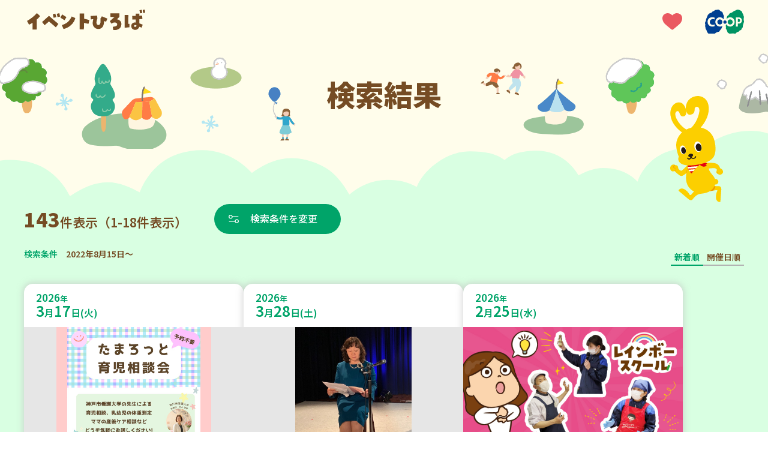

--- FILE ---
content_type: text/html; charset=UTF-8
request_url: https://event.kobe.coop/event.php?date=2022-08-15
body_size: 98575
content:
<!doctype html>
<html lang="ja">
<head prefix="og: http://ogp.me/ns#">
<!-- Google Tag Manager -->
<script>(function(w,d,s,l,i){w[l]=w[l]||[];w[l].push({'gtm.start':
new Date().getTime(),event:'gtm.js'});var f=d.getElementsByTagName(s)[0],
j=d.createElement(s),dl=l!='dataLayer'?'&l='+l:'';j.async=true;j.src=
'https://www.googletagmanager.com/gtm.js?id='+i+dl;f.parentNode.insertBefore(j,f);
})(window,document,'script','dataLayer','GTM-KPST4W5');</script>
<!-- End Google Tag Manager -->
<meta charset="UTF-8">
<title>「2022年8月15日～」の検索結果｜イベントひろば｜コープこうべ</title>
<meta name="viewport" content="width=device-width, initial-scale=1.0">
<meta name="description" content="「2022年8月15日～」の検索結果のイベント一覧です。組合員ならだれでも参加できるイベントやサークルのお知らせを紹介しています。">
<meta name="keywords" content="">


<meta property="og:title" content="「2022年8月15日～」の検索結果｜イベントひろば｜コープこうべ">
<meta property="og:description" content="「2022年8月15日～」の検索結果のイベント一覧です。組合員ならだれでも参加できるイベントやサークルのお知らせを紹介しています。">

<meta property="og:type" content="article">


<meta property="og:image" content="https://event.kobe.coop/share/img/ogp_image.png">

<meta property="og:site_name" content="イベントひろば">
<meta property="og:locale" content="ja_JP">

<link rel="shortcut icon" href="/favicon.ico">
<link rel="preconnect" href="https://fonts.googleapis.com">
<link rel="preconnect" href="https://fonts.gstatic.com" crossorigin>
<link href="https://fonts.googleapis.com/css2?family=Noto+Sans+JP:wght@100..900&family=Roboto:ital,wght@0,100..900;1,100..900&display=swap" rel="stylesheet">
<link rel="stylesheet" href="/share/css/style.css?v=20251001">

<link rel="stylesheet" href="https://cdn.jsdelivr.net/npm/flatpickr/dist/flatpickr.min.css">
<script src="https://cdn.jsdelivr.net/npm/flatpickr"></script>
<script src="https://cdn.jsdelivr.net/npm/flatpickr/dist/l10n/ja.js"></script>

<link rel="stylesheet" href="https://cdn.jsdelivr.net/npm/swiper@11/swiper-bundle.min.css" />
<script src="https://cdn.jsdelivr.net/npm/swiper@11/swiper-bundle.min.js"></script></head>
<body id="top">
<!-- Google Tag Manager (noscript) -->
<noscript><iframe src="https://www.googletagmanager.com/ns.html?id=GTM-KPST4W5"
height="0" width="0" style="display:none;visibility:hidden"></iframe></noscript>
<!-- End Google Tag Manager (noscript) -->
<div id="fb-root"></div>
<script>(function(d, s, id) {
  var js, fjs = d.getElementsByTagName(s)[0];
  if (d.getElementById(id)) return;
  js = d.createElement(s); js.id = id;
  js.src = "//connect.facebook.net/ja_JP/sdk.js#xfbml=1&version=v2.8";
  fjs.parentNode.insertBefore(js, fjs);
}(document, 'script', 'facebook-jssdk'));</script><header class="l-header" id="l-header">
	<div class="l-header-inner">
		<p class="l-header-title">
			<a href="/" class="l-header-titleLink">
				<img src="/share/img/logo_event_hiroba.svg" alt="イベントひろば" class="l-header-titleImage">
			</a>
		</p>
		<div class="l-header-icon">
			<div class="l-header-favorite">
				<a href="/favorite/index.php" class="l-header-favoriteLink">
					<img src="/share/img/pic_heart.svg" alt="お気に入り" class="l-header-favoriteImage">
				</a>
			</div>
			<div class="l-header-coopLogo">
				<a href="https://www.kobe.coop.or.jp/" target="_blank" class="l-header-coopLogoLink">
					<img src="/share/img/logo_ci.svg" alt="コープこうべ" class="l-header-coopLogoImage">
				</a>
			</div>
		</div>
	</div>
</header>
<main class="p-result">
	<div class="p-result-mv">
		<div class="p-result-mvInner --winter">
			<h1 class="p-result-mvTitle">検索結果</h1>
			<div class="p-result-mvCoopyWrap">
				<div class="p-result-mvCoopy">
					<img src="/img/pic_coopy.svg" alt="" class="p-result-mvCoopyImage">
				</div>
			</div>
		</div>
	</div>

	<!-- 検索結果一覧 -->
	<section class="l-section --result">
		<div class="l-section-inner">
			<div class="p-result-lead">
				<div class="p-result-countWrap">
					<p class="p-result-count"><span class="p-result-num">143</span>件表示（1-18件表示）</p>
											<a href="#" class="m-btn --searchRst --date" data-type="modal-searchBox">検索条件を変更</a>
										<div id="searchBoxModal" class="m-searchBox">
						<form action="/event.php" method="get" id="search-form" class="m-searchBox-inner">
    <div class="m-searchBox-tabWrapper">
        <div class="m-searchBox-tabArea" role="tablist">
            <a href="#" class="m-searchBox-tabLink --date" role="tab" aria-selected="false" aria-controls="tabPanel-date">日程<span class="u-sp-none">から探す</span></a>
            <a href="#" class="m-searchBox-tabLink --place" role="tab" aria-selected="false" aria-controls="tabPanel-place">場所<span class="u-sp-none">から探す</span></a>
            <a href="#" class="m-searchBox-tabLink --genre" role="tab" aria-selected="false" aria-controls="tabPanel-genre">ジャンル<span class="u-sp-none">で探す</span></a>
            <a href="javascript:void(0)" class="m-searchBox-termsLink --pc  js-formReset">条件をリセットする</a>
        </div>
        <div class="m-searchBox-content">
            <div class="m-searchBox-tabPanelArea">
                <div id="tabPanel-date" class="m-searchBox-tabPanel --date" role="tabpanel" tabindex="0" hidden>
                    <h2 class="m-searchBox-tabPanelTitle">日程</h2>
                    <div class="m-searchBox-tabCalendar">
                        <input type="text" id="date-range-picker" placeholder="日付を選択">
                        <input type="hidden" name="date" id="start-date" value="2022-08-15">
                        <input type="hidden" name="e_date" id="end-date" value="">
                    </div>
                                    </div>
                <div id="tabPanel-place" class="m-searchBox-tabPanel --place" role="tabpanel" tabindex="0" hidden>
                    <h2 class="m-searchBox-tabPanelTitle">場所</h2>
                                            <ul class="m-searchBox-checkList">
                            <li class="m-searchBox-checkItem m-searchBox-checkItem__areaName">
                                <label class="m-searchBox-checkItemLabel">
                                    <input class="m-searchBox-checkInput" type="checkbox" name="area" data-roll="toggleSearchArea" value="tajima_tanba">
                                    <span class="m-searchBox-checkTitle">但馬・丹波</span>
                                </label>
                            </li>
                                                            <li class="m-searchBox-checkItem" id="area_tajima_tanba">
                                    <label class="m-searchBox-checkItemLabel" for="city_tanba">
                                                                                <input class="m-searchBox-checkInput" type="checkbox" name="city[]" id="city_tanba" value="tanba" data-label="tajima_tanba" data-roll="cityItem" >
                                                                                <span class="m-searchBox-checkTitle">丹波市</span>
                                    </label>
                                </li>
                                                            <li class="m-searchBox-checkItem" id="area_tajima_tanba">
                                    <label class="m-searchBox-checkItemLabel" for="city_sasayama">
                                                                                <input class="m-searchBox-checkInput" type="checkbox" name="city[]" id="city_sasayama" value="sasayama" data-label="tajima_tanba" data-roll="cityItem" >
                                                                                <span class="m-searchBox-checkTitle">丹波篠山市</span>
                                    </label>
                                </li>
                                                            <li class="m-searchBox-checkItem" id="area_tajima_tanba">
                                    <label class="m-searchBox-checkItemLabel" for="city_toyooka">
                                                                                <input class="m-searchBox-checkInput" type="checkbox" name="city[]" id="city_toyooka" value="toyooka" data-label="tajima_tanba" data-roll="cityItem" >
                                                                                <span class="m-searchBox-checkTitle">豊岡市</span>
                                    </label>
                                </li>
                                                            <li class="m-searchBox-checkItem" id="area_tajima_tanba">
                                    <label class="m-searchBox-checkItemLabel" for="city_asago">
                                                                                <input class="m-searchBox-checkInput" type="checkbox" name="city[]" id="city_asago" value="asago" data-label="tajima_tanba" data-roll="cityItem" >
                                                                                <span class="m-searchBox-checkTitle">朝来市</span>
                                    </label>
                                </li>
                                                            <li class="m-searchBox-checkItem" id="area_tajima_tanba">
                                    <label class="m-searchBox-checkItemLabel" for="city_yabu">
                                                                                <input class="m-searchBox-checkInput" type="checkbox" name="city[]" id="city_yabu" value="yabu" data-label="tajima_tanba" data-roll="cityItem" >
                                                                                <span class="m-searchBox-checkTitle">養父市</span>
                                    </label>
                                </li>
                                                            <li class="m-searchBox-checkItem" id="area_tajima_tanba">
                                    <label class="m-searchBox-checkItemLabel" for="city_kami">
                                                                                <input class="m-searchBox-checkInput" type="checkbox" name="city[]" id="city_kami" value="kami" data-label="tajima_tanba" data-roll="cityItem" >
                                                                                <span class="m-searchBox-checkTitle">香美町</span>
                                    </label>
                                </li>
                                                            <li class="m-searchBox-checkItem" id="area_tajima_tanba">
                                    <label class="m-searchBox-checkItemLabel" for="city_shinonsen">
                                                                                <input class="m-searchBox-checkInput" type="checkbox" name="city[]" id="city_shinonsen" value="shinonsen" data-label="tajima_tanba" data-roll="cityItem" >
                                                                                <span class="m-searchBox-checkTitle">新温泉町</span>
                                    </label>
                                </li>
                                                            <li class="m-searchBox-checkItem" id="area_tajima_tanba">
                                    <label class="m-searchBox-checkItemLabel" for="city_kyotango">
                                                                                <input class="m-searchBox-checkInput" type="checkbox" name="city[]" id="city_kyotango" value="kyotango" data-label="tajima_tanba" data-roll="cityItem" >
                                                                                <span class="m-searchBox-checkTitle">京丹後市</span>
                                    </label>
                                </li>
                                                    </ul>
                                            <ul class="m-searchBox-checkList">
                            <li class="m-searchBox-checkItem m-searchBox-checkItem__areaName">
                                <label class="m-searchBox-checkItemLabel">
                                    <input class="m-searchBox-checkInput" type="checkbox" name="area" data-roll="toggleSearchArea" value="harima">
                                    <span class="m-searchBox-checkTitle">播磨</span>
                                </label>
                            </li>
                                                            <li class="m-searchBox-checkItem" id="area_harima">
                                    <label class="m-searchBox-checkItemLabel" for="city_miki">
                                                                                <input class="m-searchBox-checkInput" type="checkbox" name="city[]" id="city_miki" value="miki" data-label="harima" data-roll="cityItem" >
                                                                                <span class="m-searchBox-checkTitle">三木市</span>
                                    </label>
                                </li>
                                                            <li class="m-searchBox-checkItem" id="area_harima">
                                    <label class="m-searchBox-checkItemLabel" for="city_ono">
                                                                                <input class="m-searchBox-checkInput" type="checkbox" name="city[]" id="city_ono" value="ono" data-label="harima" data-roll="cityItem" >
                                                                                <span class="m-searchBox-checkTitle">小野市</span>
                                    </label>
                                </li>
                                                            <li class="m-searchBox-checkItem" id="area_harima">
                                    <label class="m-searchBox-checkItemLabel" for="city_kato">
                                                                                <input class="m-searchBox-checkInput" type="checkbox" name="city[]" id="city_kato" value="kato" data-label="harima" data-roll="cityItem" >
                                                                                <span class="m-searchBox-checkTitle">加東市</span>
                                    </label>
                                </li>
                                                            <li class="m-searchBox-checkItem" id="area_harima">
                                    <label class="m-searchBox-checkItemLabel" for="city_kasai">
                                                                                <input class="m-searchBox-checkInput" type="checkbox" name="city[]" id="city_kasai" value="kasai" data-label="harima" data-roll="cityItem" >
                                                                                <span class="m-searchBox-checkTitle">加西市</span>
                                    </label>
                                </li>
                                                            <li class="m-searchBox-checkItem" id="area_harima">
                                    <label class="m-searchBox-checkItemLabel" for="city_nishiwaki">
                                                                                <input class="m-searchBox-checkInput" type="checkbox" name="city[]" id="city_nishiwaki" value="nishiwaki" data-label="harima" data-roll="cityItem" >
                                                                                <span class="m-searchBox-checkTitle">西脇市</span>
                                    </label>
                                </li>
                                                            <li class="m-searchBox-checkItem" id="area_harima">
                                    <label class="m-searchBox-checkItemLabel" for="city_taka">
                                                                                <input class="m-searchBox-checkInput" type="checkbox" name="city[]" id="city_taka" value="taka" data-label="harima" data-roll="cityItem" >
                                                                                <span class="m-searchBox-checkTitle">多可町</span>
                                    </label>
                                </li>
                                                            <li class="m-searchBox-checkItem" id="area_harima">
                                    <label class="m-searchBox-checkItemLabel" for="city_akashi">
                                                                                <input class="m-searchBox-checkInput" type="checkbox" name="city[]" id="city_akashi" value="akashi" data-label="harima" data-roll="cityItem" >
                                                                                <span class="m-searchBox-checkTitle">明石市</span>
                                    </label>
                                </li>
                                                            <li class="m-searchBox-checkItem" id="area_harima">
                                    <label class="m-searchBox-checkItemLabel" for="city_inami">
                                                                                <input class="m-searchBox-checkInput" type="checkbox" name="city[]" id="city_inami" value="inami" data-label="harima" data-roll="cityItem" >
                                                                                <span class="m-searchBox-checkTitle">稲美町</span>
                                    </label>
                                </li>
                                                            <li class="m-searchBox-checkItem" id="area_harima">
                                    <label class="m-searchBox-checkItemLabel" for="city_harima">
                                                                                <input class="m-searchBox-checkInput" type="checkbox" name="city[]" id="city_harima" value="harima" data-label="harima" data-roll="cityItem" >
                                                                                <span class="m-searchBox-checkTitle">播磨町</span>
                                    </label>
                                </li>
                                                            <li class="m-searchBox-checkItem" id="area_harima">
                                    <label class="m-searchBox-checkItemLabel" for="city_kakogawa">
                                                                                <input class="m-searchBox-checkInput" type="checkbox" name="city[]" id="city_kakogawa" value="kakogawa" data-label="harima" data-roll="cityItem" >
                                                                                <span class="m-searchBox-checkTitle">加古川市</span>
                                    </label>
                                </li>
                                                            <li class="m-searchBox-checkItem" id="area_harima">
                                    <label class="m-searchBox-checkItemLabel" for="city_takasago">
                                                                                <input class="m-searchBox-checkInput" type="checkbox" name="city[]" id="city_takasago" value="takasago" data-label="harima" data-roll="cityItem" >
                                                                                <span class="m-searchBox-checkTitle">高砂市</span>
                                    </label>
                                </li>
                                                            <li class="m-searchBox-checkItem" id="area_harima">
                                    <label class="m-searchBox-checkItemLabel" for="city_himeji">
                                                                                <input class="m-searchBox-checkInput" type="checkbox" name="city[]" id="city_himeji" value="himeji" data-label="harima" data-roll="cityItem" >
                                                                                <span class="m-searchBox-checkTitle">姫路市</span>
                                    </label>
                                </li>
                                                            <li class="m-searchBox-checkItem" id="area_harima">
                                    <label class="m-searchBox-checkItemLabel" for="city_fukusaki">
                                                                                <input class="m-searchBox-checkInput" type="checkbox" name="city[]" id="city_fukusaki" value="fukusaki" data-label="harima" data-roll="cityItem" >
                                                                                <span class="m-searchBox-checkTitle">福崎町</span>
                                    </label>
                                </li>
                                                            <li class="m-searchBox-checkItem" id="area_harima">
                                    <label class="m-searchBox-checkItemLabel" for="city_ichikawa">
                                                                                <input class="m-searchBox-checkInput" type="checkbox" name="city[]" id="city_ichikawa" value="ichikawa" data-label="harima" data-roll="cityItem" >
                                                                                <span class="m-searchBox-checkTitle">市川町</span>
                                    </label>
                                </li>
                                                            <li class="m-searchBox-checkItem" id="area_harima">
                                    <label class="m-searchBox-checkItemLabel" for="city_kamikawa">
                                                                                <input class="m-searchBox-checkInput" type="checkbox" name="city[]" id="city_kamikawa" value="kamikawa" data-label="harima" data-roll="cityItem" >
                                                                                <span class="m-searchBox-checkTitle">神河町</span>
                                    </label>
                                </li>
                                                            <li class="m-searchBox-checkItem" id="area_harima">
                                    <label class="m-searchBox-checkItemLabel" for="city_taishi">
                                                                                <input class="m-searchBox-checkInput" type="checkbox" name="city[]" id="city_taishi" value="taishi" data-label="harima" data-roll="cityItem" >
                                                                                <span class="m-searchBox-checkTitle">太子町</span>
                                    </label>
                                </li>
                                                            <li class="m-searchBox-checkItem" id="area_harima">
                                    <label class="m-searchBox-checkItemLabel" for="city_tatsuno">
                                                                                <input class="m-searchBox-checkInput" type="checkbox" name="city[]" id="city_tatsuno" value="tatsuno" data-label="harima" data-roll="cityItem" >
                                                                                <span class="m-searchBox-checkTitle">たつの市</span>
                                    </label>
                                </li>
                                                            <li class="m-searchBox-checkItem" id="area_harima">
                                    <label class="m-searchBox-checkItemLabel" for="city_aioi">
                                                                                <input class="m-searchBox-checkInput" type="checkbox" name="city[]" id="city_aioi" value="aioi" data-label="harima" data-roll="cityItem" >
                                                                                <span class="m-searchBox-checkTitle">相生市</span>
                                    </label>
                                </li>
                                                            <li class="m-searchBox-checkItem" id="area_harima">
                                    <label class="m-searchBox-checkItemLabel" for="city_ako">
                                                                                <input class="m-searchBox-checkInput" type="checkbox" name="city[]" id="city_ako" value="ako" data-label="harima" data-roll="cityItem" >
                                                                                <span class="m-searchBox-checkTitle">赤穂市</span>
                                    </label>
                                </li>
                                                            <li class="m-searchBox-checkItem" id="area_harima">
                                    <label class="m-searchBox-checkItemLabel" for="city_kamigori">
                                                                                <input class="m-searchBox-checkInput" type="checkbox" name="city[]" id="city_kamigori" value="kamigori" data-label="harima" data-roll="cityItem" >
                                                                                <span class="m-searchBox-checkTitle">上郡町</span>
                                    </label>
                                </li>
                                                            <li class="m-searchBox-checkItem" id="area_harima">
                                    <label class="m-searchBox-checkItemLabel" for="city_sayo">
                                                                                <input class="m-searchBox-checkInput" type="checkbox" name="city[]" id="city_sayo" value="sayo" data-label="harima" data-roll="cityItem" >
                                                                                <span class="m-searchBox-checkTitle">佐用町</span>
                                    </label>
                                </li>
                                                            <li class="m-searchBox-checkItem" id="area_harima">
                                    <label class="m-searchBox-checkItemLabel" for="city_shiso">
                                                                                <input class="m-searchBox-checkInput" type="checkbox" name="city[]" id="city_shiso" value="shiso" data-label="harima" data-roll="cityItem" >
                                                                                <span class="m-searchBox-checkTitle">宍粟市</span>
                                    </label>
                                </li>
                                                    </ul>
                                            <ul class="m-searchBox-checkList">
                            <li class="m-searchBox-checkItem m-searchBox-checkItem__areaName">
                                <label class="m-searchBox-checkItemLabel">
                                    <input class="m-searchBox-checkInput" type="checkbox" name="area" data-roll="toggleSearchArea" value="kobe">
                                    <span class="m-searchBox-checkTitle">神戸</span>
                                </label>
                            </li>
                                                            <li class="m-searchBox-checkItem" id="area_kobe">
                                    <label class="m-searchBox-checkItemLabel" for="city_higashinada">
                                                                                <input class="m-searchBox-checkInput" type="checkbox" name="city[]" id="city_higashinada" value="higashinada" data-label="kobe" data-roll="cityItem" >
                                                                                <span class="m-searchBox-checkTitle">東灘区</span>
                                    </label>
                                </li>
                                                            <li class="m-searchBox-checkItem" id="area_kobe">
                                    <label class="m-searchBox-checkItemLabel" for="city_nada">
                                                                                <input class="m-searchBox-checkInput" type="checkbox" name="city[]" id="city_nada" value="nada" data-label="kobe" data-roll="cityItem" >
                                                                                <span class="m-searchBox-checkTitle">灘区</span>
                                    </label>
                                </li>
                                                            <li class="m-searchBox-checkItem" id="area_kobe">
                                    <label class="m-searchBox-checkItemLabel" for="city_chuou">
                                                                                <input class="m-searchBox-checkInput" type="checkbox" name="city[]" id="city_chuou" value="chuou" data-label="kobe" data-roll="cityItem" >
                                                                                <span class="m-searchBox-checkTitle">中央区</span>
                                    </label>
                                </li>
                                                            <li class="m-searchBox-checkItem" id="area_kobe">
                                    <label class="m-searchBox-checkItemLabel" for="city_hyogo">
                                                                                <input class="m-searchBox-checkInput" type="checkbox" name="city[]" id="city_hyogo" value="hyogo" data-label="kobe" data-roll="cityItem" >
                                                                                <span class="m-searchBox-checkTitle">兵庫区</span>
                                    </label>
                                </li>
                                                            <li class="m-searchBox-checkItem" id="area_kobe">
                                    <label class="m-searchBox-checkItemLabel" for="city_nagata">
                                                                                <input class="m-searchBox-checkInput" type="checkbox" name="city[]" id="city_nagata" value="nagata" data-label="kobe" data-roll="cityItem" >
                                                                                <span class="m-searchBox-checkTitle">長田区</span>
                                    </label>
                                </li>
                                                            <li class="m-searchBox-checkItem" id="area_kobe">
                                    <label class="m-searchBox-checkItemLabel" for="city_suma">
                                                                                <input class="m-searchBox-checkInput" type="checkbox" name="city[]" id="city_suma" value="suma" data-label="kobe" data-roll="cityItem" >
                                                                                <span class="m-searchBox-checkTitle">須磨区</span>
                                    </label>
                                </li>
                                                            <li class="m-searchBox-checkItem" id="area_kobe">
                                    <label class="m-searchBox-checkItemLabel" for="city_kita">
                                                                                <input class="m-searchBox-checkInput" type="checkbox" name="city[]" id="city_kita" value="kita" data-label="kobe" data-roll="cityItem" >
                                                                                <span class="m-searchBox-checkTitle">北区</span>
                                    </label>
                                </li>
                                                            <li class="m-searchBox-checkItem" id="area_kobe">
                                    <label class="m-searchBox-checkItemLabel" for="city_nishi">
                                                                                <input class="m-searchBox-checkInput" type="checkbox" name="city[]" id="city_nishi" value="nishi" data-label="kobe" data-roll="cityItem" >
                                                                                <span class="m-searchBox-checkTitle">西区</span>
                                    </label>
                                </li>
                                                            <li class="m-searchBox-checkItem" id="area_kobe">
                                    <label class="m-searchBox-checkItemLabel" for="city_tarumi">
                                                                                <input class="m-searchBox-checkInput" type="checkbox" name="city[]" id="city_tarumi" value="tarumi" data-label="kobe" data-roll="cityItem" >
                                                                                <span class="m-searchBox-checkTitle">垂水区</span>
                                    </label>
                                </li>
                                                    </ul>
                                            <ul class="m-searchBox-checkList">
                            <li class="m-searchBox-checkItem m-searchBox-checkItem__areaName">
                                <label class="m-searchBox-checkItemLabel">
                                    <input class="m-searchBox-checkInput" type="checkbox" name="area" data-roll="toggleSearchArea" value="hanshin">
                                    <span class="m-searchBox-checkTitle">阪神</span>
                                </label>
                            </li>
                                                            <li class="m-searchBox-checkItem" id="area_hanshin">
                                    <label class="m-searchBox-checkItemLabel" for="city_takarazuka">
                                                                                <input class="m-searchBox-checkInput" type="checkbox" name="city[]" id="city_takarazuka" value="takarazuka" data-label="hanshin" data-roll="cityItem" >
                                                                                <span class="m-searchBox-checkTitle">宝塚市</span>
                                    </label>
                                </li>
                                                            <li class="m-searchBox-checkItem" id="area_hanshin">
                                    <label class="m-searchBox-checkItemLabel" for="city_kawanishi">
                                                                                <input class="m-searchBox-checkInput" type="checkbox" name="city[]" id="city_kawanishi" value="kawanishi" data-label="hanshin" data-roll="cityItem" >
                                                                                <span class="m-searchBox-checkTitle">川西市</span>
                                    </label>
                                </li>
                                                            <li class="m-searchBox-checkItem" id="area_hanshin">
                                    <label class="m-searchBox-checkItemLabel" for="city_inagawa">
                                                                                <input class="m-searchBox-checkInput" type="checkbox" name="city[]" id="city_inagawa" value="inagawa" data-label="hanshin" data-roll="cityItem" >
                                                                                <span class="m-searchBox-checkTitle">猪名川町</span>
                                    </label>
                                </li>
                                                            <li class="m-searchBox-checkItem" id="area_hanshin">
                                    <label class="m-searchBox-checkItemLabel" for="city_amagasaki">
                                                                                <input class="m-searchBox-checkInput" type="checkbox" name="city[]" id="city_amagasaki" value="amagasaki" data-label="hanshin" data-roll="cityItem" >
                                                                                <span class="m-searchBox-checkTitle">尼崎市</span>
                                    </label>
                                </li>
                                                            <li class="m-searchBox-checkItem" id="area_hanshin">
                                    <label class="m-searchBox-checkItemLabel" for="city_itami">
                                                                                <input class="m-searchBox-checkInput" type="checkbox" name="city[]" id="city_itami" value="itami" data-label="hanshin" data-roll="cityItem" >
                                                                                <span class="m-searchBox-checkTitle">伊丹市</span>
                                    </label>
                                </li>
                                                            <li class="m-searchBox-checkItem" id="area_hanshin">
                                    <label class="m-searchBox-checkItemLabel" for="city_nishinomiya">
                                                                                <input class="m-searchBox-checkInput" type="checkbox" name="city[]" id="city_nishinomiya" value="nishinomiya" data-label="hanshin" data-roll="cityItem" >
                                                                                <span class="m-searchBox-checkTitle">西宮市</span>
                                    </label>
                                </li>
                                                            <li class="m-searchBox-checkItem" id="area_hanshin">
                                    <label class="m-searchBox-checkItemLabel" for="city_ashiya">
                                                                                <input class="m-searchBox-checkInput" type="checkbox" name="city[]" id="city_ashiya" value="ashiya" data-label="hanshin" data-roll="cityItem" >
                                                                                <span class="m-searchBox-checkTitle">芦屋市</span>
                                    </label>
                                </li>
                                                            <li class="m-searchBox-checkItem" id="area_hanshin">
                                    <label class="m-searchBox-checkItemLabel" for="city_sanda">
                                                                                <input class="m-searchBox-checkInput" type="checkbox" name="city[]" id="city_sanda" value="sanda" data-label="hanshin" data-roll="cityItem" >
                                                                                <span class="m-searchBox-checkTitle">三田市</span>
                                    </label>
                                </li>
                                                    </ul>
                                            <ul class="m-searchBox-checkList">
                            <li class="m-searchBox-checkItem m-searchBox-checkItem__areaName">
                                <label class="m-searchBox-checkItemLabel">
                                    <input class="m-searchBox-checkInput" type="checkbox" name="area" data-roll="toggleSearchArea" value="osakakita">
                                    <span class="m-searchBox-checkTitle">大阪北部</span>
                                </label>
                            </li>
                                                            <li class="m-searchBox-checkItem" id="area_osakakita">
                                    <label class="m-searchBox-checkItemLabel" for="city_shimamoto">
                                                                                <input class="m-searchBox-checkInput" type="checkbox" name="city[]" id="city_shimamoto" value="shimamoto" data-label="osakakita" data-roll="cityItem" >
                                                                                <span class="m-searchBox-checkTitle">島本町</span>
                                    </label>
                                </li>
                                                            <li class="m-searchBox-checkItem" id="area_osakakita">
                                    <label class="m-searchBox-checkItemLabel" for="city_takatsuki">
                                                                                <input class="m-searchBox-checkInput" type="checkbox" name="city[]" id="city_takatsuki" value="takatsuki" data-label="osakakita" data-roll="cityItem" >
                                                                                <span class="m-searchBox-checkTitle">高槻市</span>
                                    </label>
                                </li>
                                                            <li class="m-searchBox-checkItem" id="area_osakakita">
                                    <label class="m-searchBox-checkItemLabel" for="city_ibaraki">
                                                                                <input class="m-searchBox-checkInput" type="checkbox" name="city[]" id="city_ibaraki" value="ibaraki" data-label="osakakita" data-roll="cityItem" >
                                                                                <span class="m-searchBox-checkTitle">茨木市</span>
                                    </label>
                                </li>
                                                            <li class="m-searchBox-checkItem" id="area_osakakita">
                                    <label class="m-searchBox-checkItemLabel" for="city_settsu">
                                                                                <input class="m-searchBox-checkInput" type="checkbox" name="city[]" id="city_settsu" value="settsu" data-label="osakakita" data-roll="cityItem" >
                                                                                <span class="m-searchBox-checkTitle">摂津市</span>
                                    </label>
                                </li>
                                                            <li class="m-searchBox-checkItem" id="area_osakakita">
                                    <label class="m-searchBox-checkItemLabel" for="city_suita">
                                                                                <input class="m-searchBox-checkInput" type="checkbox" name="city[]" id="city_suita" value="suita" data-label="osakakita" data-roll="cityItem" >
                                                                                <span class="m-searchBox-checkTitle">吹田市</span>
                                    </label>
                                </li>
                                                            <li class="m-searchBox-checkItem" id="area_osakakita">
                                    <label class="m-searchBox-checkItemLabel" for="city_yodogawa">
                                                                                <input class="m-searchBox-checkInput" type="checkbox" name="city[]" id="city_yodogawa" value="yodogawa" data-label="osakakita" data-roll="cityItem" >
                                                                                <span class="m-searchBox-checkTitle">大阪市淀川区</span>
                                    </label>
                                </li>
                                                            <li class="m-searchBox-checkItem" id="area_osakakita">
                                    <label class="m-searchBox-checkItemLabel" for="city_higashiyodogawa">
                                                                                <input class="m-searchBox-checkInput" type="checkbox" name="city[]" id="city_higashiyodogawa" value="higashiyodogawa" data-label="osakakita" data-roll="cityItem" >
                                                                                <span class="m-searchBox-checkTitle">大阪市東淀川区</span>
                                    </label>
                                </li>
                                                            <li class="m-searchBox-checkItem" id="area_osakakita">
                                    <label class="m-searchBox-checkItemLabel" for="city_nishiyodogawa">
                                                                                <input class="m-searchBox-checkInput" type="checkbox" name="city[]" id="city_nishiyodogawa" value="nishiyodogawa" data-label="osakakita" data-roll="cityItem" >
                                                                                <span class="m-searchBox-checkTitle">大阪市西淀川区</span>
                                    </label>
                                </li>
                                                            <li class="m-searchBox-checkItem" id="area_osakakita">
                                    <label class="m-searchBox-checkItemLabel" for="city_nose">
                                                                                <input class="m-searchBox-checkInput" type="checkbox" name="city[]" id="city_nose" value="nose" data-label="osakakita" data-roll="cityItem" >
                                                                                <span class="m-searchBox-checkTitle">能勢町</span>
                                    </label>
                                </li>
                                                            <li class="m-searchBox-checkItem" id="area_osakakita">
                                    <label class="m-searchBox-checkItemLabel" for="city_toyono">
                                                                                <input class="m-searchBox-checkInput" type="checkbox" name="city[]" id="city_toyono" value="toyono" data-label="osakakita" data-roll="cityItem" >
                                                                                <span class="m-searchBox-checkTitle">豊能町</span>
                                    </label>
                                </li>
                                                            <li class="m-searchBox-checkItem" id="area_osakakita">
                                    <label class="m-searchBox-checkItemLabel" for="city_minoh">
                                                                                <input class="m-searchBox-checkInput" type="checkbox" name="city[]" id="city_minoh" value="minoh" data-label="osakakita" data-roll="cityItem" >
                                                                                <span class="m-searchBox-checkTitle">箕面市</span>
                                    </label>
                                </li>
                                                            <li class="m-searchBox-checkItem" id="area_osakakita">
                                    <label class="m-searchBox-checkItemLabel" for="city_ikeda">
                                                                                <input class="m-searchBox-checkInput" type="checkbox" name="city[]" id="city_ikeda" value="ikeda" data-label="osakakita" data-roll="cityItem" >
                                                                                <span class="m-searchBox-checkTitle">池田市</span>
                                    </label>
                                </li>
                                                            <li class="m-searchBox-checkItem" id="area_osakakita">
                                    <label class="m-searchBox-checkItemLabel" for="city_toyonaka">
                                                                                <input class="m-searchBox-checkInput" type="checkbox" name="city[]" id="city_toyonaka" value="toyonaka" data-label="osakakita" data-roll="cityItem" >
                                                                                <span class="m-searchBox-checkTitle">豊中市</span>
                                    </label>
                                </li>
                                                    </ul>
                                            <ul class="m-searchBox-checkList">
                            <li class="m-searchBox-checkItem m-searchBox-checkItem__areaName">
                                <label class="m-searchBox-checkItemLabel">
                                    <input class="m-searchBox-checkInput" type="checkbox" name="area" data-roll="toggleSearchArea" value="awaji">
                                    <span class="m-searchBox-checkTitle">淡路</span>
                                </label>
                            </li>
                                                            <li class="m-searchBox-checkItem" id="area_awaji">
                                    <label class="m-searchBox-checkItemLabel" for="city_awaji">
                                                                                <input class="m-searchBox-checkInput" type="checkbox" name="city[]" id="city_awaji" value="awaji" data-label="awaji" data-roll="cityItem" >
                                                                                <span class="m-searchBox-checkTitle">淡路市</span>
                                    </label>
                                </li>
                                                            <li class="m-searchBox-checkItem" id="area_awaji">
                                    <label class="m-searchBox-checkItemLabel" for="city_sumoto">
                                                                                <input class="m-searchBox-checkInput" type="checkbox" name="city[]" id="city_sumoto" value="sumoto" data-label="awaji" data-roll="cityItem" >
                                                                                <span class="m-searchBox-checkTitle">洲本市</span>
                                    </label>
                                </li>
                                                            <li class="m-searchBox-checkItem" id="area_awaji">
                                    <label class="m-searchBox-checkItemLabel" for="city_minamiawaji">
                                                                                <input class="m-searchBox-checkInput" type="checkbox" name="city[]" id="city_minamiawaji" value="minamiawaji" data-label="awaji" data-roll="cityItem" >
                                                                                <span class="m-searchBox-checkTitle">南あわじ市</span>
                                    </label>
                                </li>
                                                    </ul>
                                            <ul class="m-searchBox-checkList">
                            <li class="m-searchBox-checkItem m-searchBox-checkItem__areaName">
                                <label class="m-searchBox-checkItemLabel">
                                    <input class="m-searchBox-checkInput" type="checkbox" name="area" data-roll="toggleSearchArea" value="other">
                                    <span class="m-searchBox-checkTitle">その他</span>
                                </label>
                            </li>
                                                            <li class="m-searchBox-checkItem" id="area_other">
                                    <label class="m-searchBox-checkItemLabel" for="city_online">
                                                                                <input class="m-searchBox-checkInput" type="checkbox" name="online" id="city_online" value="1" data-label="other" data-roll="cityItem" >
                                                                                <span class="m-searchBox-checkTitle">オンライン</span>
                                    </label>
                                </li>
                                                            <li class="m-searchBox-checkItem" id="area_other">
                                    <label class="m-searchBox-checkItemLabel" for="city_神戸市西区玉津町小山">
                                                                                <input class="m-searchBox-checkInput" type="checkbox" name="other_city[]" id="city_神戸市西区玉津町小山" value="神戸市西区玉津町小山" data-label="other" data-roll="cityItem" >
                                                                                <span class="m-searchBox-checkTitle">神戸市西区玉津町小山</span>
                                    </label>
                                </li>
                                                            <li class="m-searchBox-checkItem" id="area_other">
                                    <label class="m-searchBox-checkItemLabel" for="city_豊能郡">
                                                                                <input class="m-searchBox-checkInput" type="checkbox" name="other_city[]" id="city_豊能郡" value="豊能郡" data-label="other" data-roll="cityItem" >
                                                                                <span class="m-searchBox-checkTitle">豊能郡</span>
                                    </label>
                                </li>
                                                    </ul>
                                    </div>
                <div id="tabPanel-genre" class="m-searchBox-tabPanel --genre" role="tabpanel" tabindex="0" hidden>
                    <h2 class="m-searchBox-tabPanelTitle">ジャンル</h2>
                                            <h3 class="m-searchBox-tabPanelSubTitle">対象</h3>
                        <ul class="m-searchBox-checkList">
                                                            <li class="m-searchBox-checkItem">
                                    <label class="m-searchBox-checkItemLabel" for="genre_child">
                                    <input class="m-searchBox-checkInput" type="checkbox" name="genre[]" id="genre_child" value="child" >
                                        <span class="m-searchBox-checkTitle">子ども</span>
                                    </label>
                                </li>
                                                            <li class="m-searchBox-checkItem">
                                    <label class="m-searchBox-checkItemLabel" for="genre_family">
                                    <input class="m-searchBox-checkInput" type="checkbox" name="genre[]" id="genre_family" value="family" >
                                        <span class="m-searchBox-checkTitle">親子で楽しむ</span>
                                    </label>
                                </li>
                                                            <li class="m-searchBox-checkItem">
                                    <label class="m-searchBox-checkItemLabel" for="genre_young">
                                    <input class="m-searchBox-checkInput" type="checkbox" name="genre[]" id="genre_young" value="young" >
                                        <span class="m-searchBox-checkTitle">中・高・大学生</span>
                                    </label>
                                </li>
                                                            <li class="m-searchBox-checkItem">
                                    <label class="m-searchBox-checkItemLabel" for="genre_adult">
                                    <input class="m-searchBox-checkInput" type="checkbox" name="genre[]" id="genre_adult" value="adult" >
                                        <span class="m-searchBox-checkTitle">大人向け</span>
                                    </label>
                                </li>
                                                    </ul>
                                            <h3 class="m-searchBox-tabPanelSubTitle">イベント内容</h3>
                        <ul class="m-searchBox-checkList">
                                                            <li class="m-searchBox-checkItem">
                                    <label class="m-searchBox-checkItemLabel" for="genre_activity">
                                    <input class="m-searchBox-checkInput" type="checkbox" name="genre[]" id="genre_activity" value="activity" >
                                        <span class="m-searchBox-checkTitle">学び・体験</span>
                                    </label>
                                </li>
                                                            <li class="m-searchBox-checkItem">
                                    <label class="m-searchBox-checkItemLabel" for="genre_food">
                                    <input class="m-searchBox-checkInput" type="checkbox" name="genre[]" id="genre_food" value="food" >
                                        <span class="m-searchBox-checkTitle">食</span>
                                    </label>
                                </li>
                                                            <li class="m-searchBox-checkItem">
                                    <label class="m-searchBox-checkItemLabel" for="genre_life_eco">
                                    <input class="m-searchBox-checkInput" type="checkbox" name="genre[]" id="genre_life_eco" value="life_eco" >
                                        <span class="m-searchBox-checkTitle">環境</span>
                                    </label>
                                </li>
                                                            <li class="m-searchBox-checkItem">
                                    <label class="m-searchBox-checkItemLabel" for="genre_volunteer">
                                    <input class="m-searchBox-checkInput" type="checkbox" name="genre[]" id="genre_volunteer" value="volunteer" >
                                        <span class="m-searchBox-checkTitle">ボランティア</span>
                                    </label>
                                </li>
                                                            <li class="m-searchBox-checkItem">
                                    <label class="m-searchBox-checkItemLabel" for="genre_peace">
                                    <input class="m-searchBox-checkInput" type="checkbox" name="genre[]" id="genre_peace" value="peace" >
                                        <span class="m-searchBox-checkTitle">平和・防災</span>
                                    </label>
                                </li>
                                                            <li class="m-searchBox-checkItem">
                                    <label class="m-searchBox-checkItemLabel" for="genre_art">
                                    <input class="m-searchBox-checkInput" type="checkbox" name="genre[]" id="genre_art" value="art" >
                                        <span class="m-searchBox-checkTitle">芸術・音楽</span>
                                    </label>
                                </li>
                                                            <li class="m-searchBox-checkItem">
                                    <label class="m-searchBox-checkItemLabel" for="genre_outdoor">
                                    <input class="m-searchBox-checkInput" type="checkbox" name="genre[]" id="genre_outdoor" value="outdoor" >
                                        <span class="m-searchBox-checkTitle">野外活動</span>
                                    </label>
                                </li>
                                                            <li class="m-searchBox-checkItem">
                                    <label class="m-searchBox-checkItemLabel" for="genre_tsudoiba">
                                    <input class="m-searchBox-checkInput" type="checkbox" name="genre[]" id="genre_tsudoiba" value="tsudoiba" >
                                        <span class="m-searchBox-checkTitle">カフェ・つどい場</span>
                                    </label>
                                </li>
                                                            <li class="m-searchBox-checkItem">
                                    <label class="m-searchBox-checkItemLabel" for="genre_health">
                                    <input class="m-searchBox-checkInput" type="checkbox" name="genre[]" id="genre_health" value="health" >
                                        <span class="m-searchBox-checkTitle">健康・スポーツ</span>
                                    </label>
                                </li>
                                                            <li class="m-searchBox-checkItem">
                                    <label class="m-searchBox-checkItemLabel" for="genre_other">
                                    <input class="m-searchBox-checkInput" type="checkbox" name="genre[]" id="genre_other" value="other" >
                                        <span class="m-searchBox-checkTitle">その他</span>
                                    </label>
                                </li>
                                                    </ul>
                                    </div>
            </div>
            <div class="m-searchBox-terms">
                <div class="m-searchBox-termsLinkWrap">
                    <a href="javascript:void(0)" class="m-searchBox-termsLink --sp js-formReset">条件をリセットする</a>
                </div>
                <p class="m-searchBox-termsText"><span class="m-searchBox-termsTitle">現在の絞り込み：</span>
                    <span id="search-cond-text">                        2022年8月15日～                    </span>
                </p>
            </div>
        </div>
    </div>

    <div class="m-searchBox-control">
        <div class="m-searchBox-keyword">
            <p class="m-searchBox-keyTitle">キーワード</p>
            <input type="text" name="kw" value="">
        </div>
        <div class="m-searchBox-selector">
            <label class="m-searchBox-checkItemLabel">
            <input class="m-searchBox-checkInput" type="checkbox" name="apply" id="formApply" value="1" >
                <span class="m-searchBox-checkTitle">受付中のみ</span>
            </label>
            <input type="submit" value="表示する" class="m-searchBox-view">
        </div>
    </div>
</form>					</div>
				</div>
				<div class="p-result-termWrap">
					<p class="p-result-term"><span class="p-result-termTitle">検索条件</span>　2022年8月15日～</p>
					<div class="p-result-sort">
						<a href="/event.php?date=2022-08-15" class="p-result-sortLink is-active">新着順</a>
						<a href="/event.php?date=2022-08-15&sort=near" class="p-result-sortLink">開催日順</a>
					</div>
				</div>
			</div>

			<div class="m-eventItem">
															<div class="m-eventItem-inner" id="eventItem145293" data-role="event-item">
	<a href="/detail/index.php?id=145293" class="m-eventItem-link">
		<div class="m-eventItem-date">
			<div class="m-eventItem-dateStart">
				<p class="m-eventItem-dateAD">2026<span class="m-eventItem-dateYear">年</span></p>
				<p class="m-eventItem-dateDay">3<span class="m-eventItem-dateText">月</span>17<span class="m-eventItem-dateText">日(火)</span></p>
			</div>
					</div>
		<div class="m-eventItem-imageWrap">
			<img src="https://event.kobe.coop/item/1%E6%9C%888%E6%97%A5%E8%82%B2%E5%85%90%E7%9B%B8%E8%AB%87%E4%BC%9A%E3%82%A4%E3%83%99%E3%83%B3%E3%83%88%E3%81%B2%E3%82%8D%E3%81%B0%E7%94%A8.JPG" alt="" class="m-eventItem-image" lazy="loading">
					</div>
		<div class="m-eventItem-detail">
							<span href="#" class="m-eventItem-favBtn ga-event-favoriteAdd" data-role="favorite" data-label="145293">保存</span>
										<p class="m-eventItem-areaName">神戸市西区</p>
						<h3 class="m-eventItem-mainText">【玉津】たまろっと育児相談会</h3>
							<div class="m-eventItem-genreWrap">
											<p class="m-eventItem-genreIcon --other">その他</p>
                    				</div>
					</div>
	</a>
</div>											<div class="m-eventItem-inner" id="eventItem147832" data-role="event-item">
	<a href="/detail/index.php?id=147832" class="m-eventItem-link">
		<div class="m-eventItem-date">
			<div class="m-eventItem-dateStart">
				<p class="m-eventItem-dateAD">2026<span class="m-eventItem-dateYear">年</span></p>
				<p class="m-eventItem-dateDay">3<span class="m-eventItem-dateText">月</span>28<span class="m-eventItem-dateText">日(土)</span></p>
			</div>
					</div>
		<div class="m-eventItem-imageWrap">
			<img src="https://event.kobe.coop/item/%E3%83%81%E3%83%A9%E3%82%B7%E7%94%A8%E5%86%99%E7%9C%9F.jpg" alt="" class="m-eventItem-image" lazy="loading">
					</div>
		<div class="m-eventItem-detail">
							<span href="#" class="m-eventItem-favBtn ga-event-favoriteAdd" data-role="favorite" data-label="147832">保存</span>
										<p class="m-eventItem-areaName">神戸市東灘区</p>
						<h3 class="m-eventItem-mainText">終戦80年企画「終戦80年　そしてこれから」（朗読劇など）</h3>
							<div class="m-eventItem-genreWrap">
											<p class="m-eventItem-genreIcon --family">親子で楽しむ</p>
                    						<p class="m-eventItem-genreIcon --young">中・高・大学生</p>
                    						<p class="m-eventItem-genreIcon --adult">大人向け</p>
                    						<p class="m-eventItem-genreIcon --peace">平和・防災</p>
                    				</div>
					</div>
	</a>
</div>											<div class="m-eventItem-inner" id="eventItem146736" data-role="event-item">
	<a href="/detail/index.php?id=146736" class="m-eventItem-link">
		<div class="m-eventItem-date">
			<div class="m-eventItem-dateStart">
				<p class="m-eventItem-dateAD">2026<span class="m-eventItem-dateYear">年</span></p>
				<p class="m-eventItem-dateDay">2<span class="m-eventItem-dateText">月</span>25<span class="m-eventItem-dateText">日(水)</span></p>
			</div>
					</div>
		<div class="m-eventItem-imageWrap">
			<img src="https://event.kobe.coop/item_rainbow/SA.jpg" alt="" class="m-eventItem-image" lazy="loading">
					</div>
		<div class="m-eventItem-detail">
							<span href="#" class="m-eventItem-favBtn ga-event-favoriteAdd" data-role="favorite" data-label="146736">保存</span>
										<p class="m-eventItem-areaName">宝塚市</p>
						<h3 class="m-eventItem-mainText">【レインボースクール】部門のプロ（？）がコープのイチオシ商品を語る　日本海のおさかな大集合～但馬の…</h3>
							<div class="m-eventItem-genreWrap">
											<p class="m-eventItem-genreIcon --adult">大人向け</p>
                    						<p class="m-eventItem-genreIcon --activity">学び・体験</p>
                    				</div>
					</div>
	</a>
</div>											<div class="m-eventItem-inner" id="eventItem146902" data-role="event-item">
	<a href="/detail/index.php?id=146902" class="m-eventItem-link">
		<div class="m-eventItem-date">
			<div class="m-eventItem-dateStart">
				<p class="m-eventItem-dateAD">2026<span class="m-eventItem-dateYear">年</span></p>
				<p class="m-eventItem-dateDay">2<span class="m-eventItem-dateText">月</span>25<span class="m-eventItem-dateText">日(水)</span></p>
			</div>
					</div>
		<div class="m-eventItem-imageWrap">
			<img src="https://event.kobe.coop/item_rainbow/IC3.jpg" alt="" class="m-eventItem-image" lazy="loading">
					</div>
		<div class="m-eventItem-detail">
							<span href="#" class="m-eventItem-favBtn ga-event-favoriteAdd" data-role="favorite" data-label="146902">保存</span>
										<p class="m-eventItem-areaName">三木市</p>
						<h3 class="m-eventItem-mainText">【レインボースクール】女性のなりたい理想の肌に</h3>
							<div class="m-eventItem-genreWrap">
											<p class="m-eventItem-genreIcon --adult">大人向け</p>
                    						<p class="m-eventItem-genreIcon --activity">学び・体験</p>
                    				</div>
					</div>
	</a>
</div>											<div class="m-eventItem-inner" id="eventItem146972" data-role="event-item">
	<a href="/detail/index.php?id=146972" class="m-eventItem-link">
		<div class="m-eventItem-date">
			<div class="m-eventItem-dateStart">
				<p class="m-eventItem-dateAD">2026<span class="m-eventItem-dateYear">年</span></p>
				<p class="m-eventItem-dateDay">2<span class="m-eventItem-dateText">月</span>25<span class="m-eventItem-dateText">日(水)</span></p>
			</div>
					</div>
		<div class="m-eventItem-imageWrap">
			<img src="https://event.kobe.coop/item/6tiku.koutyanooisiinomikata.png" alt="" class="m-eventItem-image" lazy="loading">
					</div>
		<div class="m-eventItem-detail">
							<span href="#" class="m-eventItem-favBtn ga-event-favoriteAdd" data-role="favorite" data-label="146972">保存</span>
										<p class="m-eventItem-areaName">高砂市</p>
						<h3 class="m-eventItem-mainText">【レインボースクール】紅茶のおいしい飲み方</h3>
							<div class="m-eventItem-genreWrap">
											<p class="m-eventItem-genreIcon --adult">大人向け</p>
                    						<p class="m-eventItem-genreIcon --food">食</p>
                    				</div>
					</div>
	</a>
</div>											<div class="m-eventItem-inner" id="eventItem146754" data-role="event-item">
	<a href="/detail/index.php?id=146754" class="m-eventItem-link">
		<div class="m-eventItem-date">
			<div class="m-eventItem-dateStart">
				<p class="m-eventItem-dateAD">2026<span class="m-eventItem-dateYear">年</span></p>
				<p class="m-eventItem-dateDay">2<span class="m-eventItem-dateText">月</span>24<span class="m-eventItem-dateText">日(火)</span></p>
			</div>
					</div>
		<div class="m-eventItem-imageWrap">
			<img src="https://event.kobe.coop/item/2chiku_rainbow1_kihon.jpg" alt="" class="m-eventItem-image" lazy="loading">
					</div>
		<div class="m-eventItem-detail">
							<span href="#" class="m-eventItem-favBtn ga-event-favoriteAdd" data-role="favorite" data-label="146754">保存</span>
										<p class="m-eventItem-areaName">西宮市</p>
						<h3 class="m-eventItem-mainText">【レインボースクール】糖質について</h3>
							<div class="m-eventItem-genreWrap">
											<p class="m-eventItem-genreIcon --adult">大人向け</p>
                    						<p class="m-eventItem-genreIcon --food">食</p>
                    				</div>
					</div>
	</a>
</div>											<div class="m-eventItem-inner" id="eventItem146955" data-role="event-item">
	<a href="/detail/index.php?id=146955" class="m-eventItem-link">
		<div class="m-eventItem-date">
			<div class="m-eventItem-dateStart">
				<p class="m-eventItem-dateAD">2026<span class="m-eventItem-dateYear">年</span></p>
				<p class="m-eventItem-dateDay">2<span class="m-eventItem-dateText">月</span>24<span class="m-eventItem-dateText">日(火)</span></p>
			</div>
					</div>
		<div class="m-eventItem-imageWrap">
			<img src="https://event.kobe.coop/item/6tiku%E6%9E%9C%E7%89%A9%E3%81%8B%E3%81%94.png" alt="" class="m-eventItem-image" lazy="loading">
					</div>
		<div class="m-eventItem-detail">
							<span href="#" class="m-eventItem-favBtn ga-event-favoriteAdd" data-role="favorite" data-label="146955">保存</span>
										<p class="m-eventItem-areaName">加古郡稲美町</p>
						<h3 class="m-eventItem-mainText">【レインボースクール】部門のプロ（？）が「季節のくだもの」を語る</h3>
							<div class="m-eventItem-genreWrap">
											<p class="m-eventItem-genreIcon --adult">大人向け</p>
                    						<p class="m-eventItem-genreIcon --activity">学び・体験</p>
                    				</div>
					</div>
	</a>
</div>											<div class="m-eventItem-inner" id="eventItem146871" data-role="event-item">
	<a href="/detail/index.php?id=146871" class="m-eventItem-link">
		<div class="m-eventItem-date">
			<div class="m-eventItem-dateStart">
				<p class="m-eventItem-dateAD">2026<span class="m-eventItem-dateYear">年</span></p>
				<p class="m-eventItem-dateDay">2<span class="m-eventItem-dateText">月</span>24<span class="m-eventItem-dateText">日(火)</span></p>
			</div>
					</div>
		<div class="m-eventItem-imageWrap">
			<img src="https://event.kobe.coop/item_rainbow/SC3.jpg" alt="" class="m-eventItem-image" lazy="loading">
					</div>
		<div class="m-eventItem-detail">
							<span href="#" class="m-eventItem-favBtn ga-event-favoriteAdd" data-role="favorite" data-label="146871">保存</span>
										<p class="m-eventItem-areaName">神戸市北区</p>
						<h3 class="m-eventItem-mainText">【レインボースクール】いきいき老後 ～40・50・60代から考える、私の老後 親の老後～</h3>
							<div class="m-eventItem-genreWrap">
											<p class="m-eventItem-genreIcon --adult">大人向け</p>
                    						<p class="m-eventItem-genreIcon --activity">学び・体験</p>
                    				</div>
					</div>
	</a>
</div>											<div class="m-eventItem-inner" id="eventItem147612" data-role="event-item">
	<a href="/detail/index.php?id=147612" class="m-eventItem-link">
		<div class="m-eventItem-date">
			<div class="m-eventItem-dateStart">
				<p class="m-eventItem-dateAD">2026<span class="m-eventItem-dateYear">年</span></p>
				<p class="m-eventItem-dateDay">1<span class="m-eventItem-dateText">月</span>21<span class="m-eventItem-dateText">日(水)</span></p>
			</div>
					</div>
		<div class="m-eventItem-imageWrap">
			<img src="https://event.kobe.coop/item/2chiku_260121_heiwawokanngaerukai.jpg" alt="" class="m-eventItem-image" lazy="loading">
					</div>
		<div class="m-eventItem-detail">
							<span href="#" class="m-eventItem-favBtn ga-event-favoriteAdd" data-role="favorite" data-label="147612">保存</span>
										<p class="m-eventItem-areaName">西宮市</p>
						<h3 class="m-eventItem-mainText">平和を考える会　メンバー募集中！（第2地区本部）</h3>
							<div class="m-eventItem-genreWrap">
											<p class="m-eventItem-genreIcon --young">中・高・大学生</p>
                    						<p class="m-eventItem-genreIcon --adult">大人向け</p>
                    						<p class="m-eventItem-genreIcon --activity">学び・体験</p>
                    						<p class="m-eventItem-genreIcon --peace">平和・防災</p>
                    				</div>
					</div>
	</a>
</div>											<div class="m-eventItem-inner" id="eventItem147978" data-role="event-item">
	<a href="/detail/index.php?id=147978" class="m-eventItem-link">
		<div class="m-eventItem-date">
			<div class="m-eventItem-dateStart">
				<p class="m-eventItem-dateAD">2026<span class="m-eventItem-dateYear">年</span></p>
				<p class="m-eventItem-dateDay">2<span class="m-eventItem-dateText">月</span>11<span class="m-eventItem-dateText">日(水)</span></p>
			</div>
					</div>
		<div class="m-eventItem-imageWrap">
			<img src="https://event.kobe.coop/item/%E6%89%93%E5%87%BA%E6%B5%9C%E4%BD%9C%E6%88%A6%E4%BC%9A%E8%AD%B0.jpg" alt="" class="m-eventItem-image" lazy="loading">
					</div>
		<div class="m-eventItem-detail">
							<span href="#" class="m-eventItem-favBtn ga-event-favoriteAdd" data-role="favorite" data-label="147978">保存</span>
										<p class="m-eventItem-areaName">芦屋市</p>
						<h3 class="m-eventItem-mainText">打出浜　つどい場作戦会議</h3>
							<div class="m-eventItem-genreWrap">
											<p class="m-eventItem-genreIcon --tsudoiba">カフェ・つどい場</p>
                    						<p class="m-eventItem-genreIcon --other">その他</p>
                    				</div>
					</div>
	</a>
</div>											<div class="m-eventItem-inner" id="eventItem147126" data-role="event-item">
	<a href="/detail/index.php?id=147126" class="m-eventItem-link">
		<div class="m-eventItem-date">
			<div class="m-eventItem-dateStart">
				<p class="m-eventItem-dateAD">2026<span class="m-eventItem-dateYear">年</span></p>
				<p class="m-eventItem-dateDay">2<span class="m-eventItem-dateText">月</span>27<span class="m-eventItem-dateText">日(金)</span></p>
			</div>
					</div>
		<div class="m-eventItem-imageWrap">
			<img src="https://event.kobe.coop/item/3chiku-%E3%81%B2%E3%82%8D%E3%81%B0%E3%81%B5%E3%82%8F%E3%81%B5%E3%82%8F%E9%95%B7%E7%94%B0.jpg" alt="" class="m-eventItem-image" lazy="loading">
					</div>
		<div class="m-eventItem-detail">
							<span href="#" class="m-eventItem-favBtn ga-event-favoriteAdd" data-role="favorite" data-label="147126">保存</span>
										<p class="m-eventItem-areaName">神戸市長田区</p>
						<h3 class="m-eventItem-mainText">【第3地区本部】子育てひろば　ふわふわ長田（毎月第４金曜日：１２月は第1金曜日、祝祭日は休み ）</h3>
							<div class="m-eventItem-genreWrap">
											<p class="m-eventItem-genreIcon --family">親子で楽しむ</p>
                    						<p class="m-eventItem-genreIcon --tsudoiba">カフェ・つどい場</p>
                    				</div>
					</div>
	</a>
</div>											<div class="m-eventItem-inner" id="eventItem146968" data-role="event-item">
	<a href="/detail/index.php?id=146968" class="m-eventItem-link">
		<div class="m-eventItem-date">
			<div class="m-eventItem-dateStart">
				<p class="m-eventItem-dateAD">2026<span class="m-eventItem-dateYear">年</span></p>
				<p class="m-eventItem-dateDay">2<span class="m-eventItem-dateText">月</span>23<span class="m-eventItem-dateText">日(月)</span></p>
			</div>
					</div>
		<div class="m-eventItem-imageWrap">
			<img src="https://event.kobe.coop/item/0213180000283_0001_s.jpg" alt="" class="m-eventItem-image" lazy="loading">
					</div>
		<div class="m-eventItem-detail">
							<span href="#" class="m-eventItem-favBtn ga-event-favoriteAdd" data-role="favorite" data-label="146968">保存</span>
										<p class="m-eventItem-areaName">加古川市</p>
						<h3 class="m-eventItem-mainText">【レインボースクール】部門のプロ（？）が「フレンドリーバナナ」を語る</h3>
							<div class="m-eventItem-genreWrap">
											<p class="m-eventItem-genreIcon --adult">大人向け</p>
                    						<p class="m-eventItem-genreIcon --activity">学び・体験</p>
                    				</div>
					</div>
	</a>
</div>											<div class="m-eventItem-inner" id="eventItem147965" data-role="event-item">
	<a href="/detail/index.php?id=147965" class="m-eventItem-link">
		<div class="m-eventItem-date">
			<div class="m-eventItem-dateStart">
				<p class="m-eventItem-dateAD">2026<span class="m-eventItem-dateYear">年</span></p>
				<p class="m-eventItem-dateDay">3<span class="m-eventItem-dateText">月</span>21<span class="m-eventItem-dateText">日(土)</span></p>
			</div>
					</div>
		<div class="m-eventItem-imageWrap">
			<img src="https://event.kobe.coop/item/%E3%81%93%E3%81%A9%E3%82%82%E6%9C%8D%E4%BA%A4%E6%8F%9B%E4%BC%9A%E3%83%81%E3%83%A9%E3%82%B7%E3%81%AE%E3%82%B3%E3%83%94%E3%83%BC%E6%B7%BB%E4%BB%98%E7%94%BB%E5%83%8F.png" alt="" class="m-eventItem-image" lazy="loading">
					</div>
		<div class="m-eventItem-detail">
							<span href="#" class="m-eventItem-favBtn ga-event-favoriteAdd" data-role="favorite" data-label="147965">保存</span>
										<p class="m-eventItem-areaName">神戸市西区玉津町小山</p>
						<h3 class="m-eventItem-mainText">絵本とこども服の交換会【玉津】</h3>
							<div class="m-eventItem-genreWrap">
											<p class="m-eventItem-genreIcon --child">子ども</p>
                    						<p class="m-eventItem-genreIcon --family">親子で楽しむ</p>
                    						<p class="m-eventItem-genreIcon --life_eco">環境</p>
                    						<p class="m-eventItem-genreIcon --other">その他</p>
                    				</div>
					</div>
	</a>
</div>											<div class="m-eventItem-inner" id="eventItem108016" data-role="event-item">
	<a href="/detail/index.php?id=108016" class="m-eventItem-link">
		<div class="m-eventItem-date">
			<div class="m-eventItem-dateStart">
				<p class="m-eventItem-dateAD">2026<span class="m-eventItem-dateYear">年</span></p>
				<p class="m-eventItem-dateDay">2<span class="m-eventItem-dateText">月</span>25<span class="m-eventItem-dateText">日(水)</span></p>
			</div>
					</div>
		<div class="m-eventItem-imageWrap">
			<img src="https://event.kobe.coop/item/event.hagu.2023.7tiku.jpg" alt="" class="m-eventItem-image" lazy="loading">
					</div>
		<div class="m-eventItem-detail">
							<span href="#" class="m-eventItem-favBtn ga-event-favoriteAdd" data-role="favorite" data-label="108016">保存</span>
										<p class="m-eventItem-areaName">姫路市</p>
						<h3 class="m-eventItem-mainText">コープ子育てひろば「ハグ・はぐ」</h3>
							<div class="m-eventItem-genreWrap">
											<p class="m-eventItem-genreIcon --family">親子で楽しむ</p>
                    						<p class="m-eventItem-genreIcon --activity">学び・体験</p>
                    				</div>
					</div>
	</a>
</div>											<div class="m-eventItem-inner" id="eventItem147394" data-role="event-item">
	<a href="/detail/index.php?id=147394" class="m-eventItem-link">
		<div class="m-eventItem-date">
			<div class="m-eventItem-dateStart">
				<p class="m-eventItem-dateAD">2026<span class="m-eventItem-dateYear">年</span></p>
				<p class="m-eventItem-dateDay">1<span class="m-eventItem-dateText">月</span>30<span class="m-eventItem-dateText">日(金)</span></p>
			</div>
					</div>
		<div class="m-eventItem-imageWrap">
			<img src="https://event.kobe.coop/item/20231006_154632.jpg" alt="" class="m-eventItem-image" lazy="loading">
					</div>
		<div class="m-eventItem-detail">
							<span href="#" class="m-eventItem-favBtn ga-event-favoriteAdd" data-role="favorite" data-label="147394">保存</span>
										<p class="m-eventItem-areaName">宝塚市</p>
						<h3 class="m-eventItem-mainText">1/30（金）活動会員説明会「コープくらしの助け合いの会」～活動会員募集～【第1地区本部(宝塚エリア)】</h3>
							<div class="m-eventItem-genreWrap">
											<p class="m-eventItem-genreIcon --adult">大人向け</p>
                    						<p class="m-eventItem-genreIcon --volunteer">ボランティア</p>
                    						<p class="m-eventItem-genreIcon --other">その他</p>
                    				</div>
					</div>
	</a>
</div>											<div class="m-eventItem-inner" id="eventItem120930" data-role="event-item">
	<a href="/detail/index.php?id=120930" class="m-eventItem-link">
		<div class="m-eventItem-date">
			<div class="m-eventItem-dateStart">
				<p class="m-eventItem-dateAD">2026<span class="m-eventItem-dateYear">年</span></p>
				<p class="m-eventItem-dateDay">2<span class="m-eventItem-dateText">月</span>16<span class="m-eventItem-dateText">日(月)</span></p>
			</div>
					</div>
		<div class="m-eventItem-imageWrap">
			<img src="https://event.kobe.coop/item/%E3%82%A4%E3%83%99%E3%83%B3%E3%83%887%E5%9C%B0%E5%8C%BA%E5%8A%A9.jpg" alt="" class="m-eventItem-image" lazy="loading">
					</div>
		<div class="m-eventItem-detail">
							<span href="#" class="m-eventItem-favBtn ga-event-favoriteAdd" data-role="favorite" data-label="120930">保存</span>
										<p class="m-eventItem-areaName">姫路市</p>
						<h3 class="m-eventItem-mainText">【募集】2/16(月) ~くらしの助け合いの会　活動の説明会～in第７地区本部</h3>
							<div class="m-eventItem-genreWrap">
											<p class="m-eventItem-genreIcon --life_eco">環境</p>
                    						<p class="m-eventItem-genreIcon --volunteer">ボランティア</p>
                    						<p class="m-eventItem-genreIcon --other">その他</p>
                    				</div>
					</div>
	</a>
</div>											<div class="m-eventItem-inner" id="eventItem146064" data-role="event-item">
	<a href="/detail/index.php?id=146064" class="m-eventItem-link">
		<div class="m-eventItem-date">
			<div class="m-eventItem-dateStart">
				<p class="m-eventItem-dateAD">2026<span class="m-eventItem-dateYear">年</span></p>
				<p class="m-eventItem-dateDay">3<span class="m-eventItem-dateText">月</span>4<span class="m-eventItem-dateText">日(水)</span></p>
			</div>
							<p class="m-eventItem-dateTilde">～</p>
				<div class="m-eventItem-dateEnd">
										<p class="m-eventItem-dateDay">4<span class="m-eventItem-dateText">月</span>15<span class="m-eventItem-dateText">日(水)</span></p>
				</div>
					</div>
		<div class="m-eventItem-imageWrap">
			<img src="https://event.kobe.coop/item/%E9%9F%93%E5%9B%BD%E8%AA%9E%28%E5%85%A5%E9%96%80%EF%BC%89.JPG" alt="" class="m-eventItem-image" lazy="loading">
					</div>
		<div class="m-eventItem-detail">
							<span href="#" class="m-eventItem-favBtn ga-event-favoriteAdd" data-role="favorite" data-label="146064">保存</span>
										<p class="m-eventItem-areaName">神戸市西区</p>
						<h3 class="m-eventItem-mainText">【神戸西】韓流韓国語(入門）3/4(水）スタート</h3>
							<div class="m-eventItem-genreWrap">
											<p class="m-eventItem-genreIcon --adult">大人向け</p>
                    						<p class="m-eventItem-genreIcon --activity">学び・体験</p>
                    				</div>
					</div>
	</a>
</div>											<div class="m-eventItem-inner" id="eventItem146791" data-role="event-item">
	<a href="/detail/index.php?id=146791" class="m-eventItem-link">
		<div class="m-eventItem-date">
			<div class="m-eventItem-dateStart">
				<p class="m-eventItem-dateAD">2026<span class="m-eventItem-dateYear">年</span></p>
				<p class="m-eventItem-dateDay">2<span class="m-eventItem-dateText">月</span>20<span class="m-eventItem-dateText">日(金)</span></p>
			</div>
					</div>
		<div class="m-eventItem-imageWrap">
			<img src="https://event.kobe.coop/item/2chiku_rainbow2_shokuin.jpg" alt="" class="m-eventItem-image" lazy="loading">
					</div>
		<div class="m-eventItem-detail">
							<span href="#" class="m-eventItem-favBtn ga-event-favoriteAdd" data-role="favorite" data-label="146791">保存</span>
										<p class="m-eventItem-areaName">西宮市</p>
						<h3 class="m-eventItem-mainText">【レインボースクール】「とれぴち」兵庫の豊かな海の魅力発見！～ちりめんモンスターをさがせ！～</h3>
							<div class="m-eventItem-genreWrap">
											<p class="m-eventItem-genreIcon --adult">大人向け</p>
                    						<p class="m-eventItem-genreIcon --food">食</p>
                    				</div>
					</div>
	</a>
</div>												</div>
							<div class="m-page">
					<span class="m-page-num m-page-num__current">1</span><a href="?page=2&date=2022-08-15&" class="m-page-num">2</a><a href="?page=3&date=2022-08-15&" class="m-page-num">3</a><span class="m-page-num m-page-num__dot">…</span><a href="?page=8&date=2022-08-15&" class="m-page-num">8</a><a href="?page=2&date=2022-08-15&" class="m-page-num m-page-num__next">次へ</a>				</div>
					</div>
	</section>

	</main>

<div class="l-footer-wrap">
	<footer class="l-footer">
			<div class="l-footer-banner">
			<div class="l-footer-bannerItem">
				<a href="https://kumikatsu.kobe.coop/" target="_blank" class="l-footer-bannerLink">
					<img src="/share/img/bnr_footer_kumikatsu.png" alt="ワクワクつながる／コープdeくみかつ" class="l-footer-bannerImage">
				</a>
			</div>
			<div class="l-footer-bannerItem">
				<a href="https://kumikatsu.kobe.coop/tsudoiba/" target="_blank" class="l-footer-bannerLink">
					<img src="/share/img/bnr_footer_fureai_tsudoiba.png" alt="コープこうべの「ふれあいひろば」と「つどい場」" class="l-footer-bannerImage">
				</a>
			</div>
			<div class="l-footer-bannerItem">
				<a href="https://kumikatsu.kobe.coop/rainbow_school/index.php" target="_blank" class="l-footer-bannerLink">
					<img src="/share/img/bnr_footer_rainbow.png" alt="レインボースクール" class="l-footer-bannerImage">
				</a>
			</div>
			<div class="l-footer-bannerItem">
				<a href="https://kumikatsu.kobe.coop/club_circle/index.php" target="_blank" class="l-footer-bannerLink">
					<img src="/share/img/bnr_footer_coop_circle.png" alt="COOP CIRCLE／コープサークル紹介" class="l-footer-bannerImage">
				</a>
			</div>
		</div>
	
	<div class="l-footer-coopLogo">
		<a href="https://www.kobe.coop.or.jp/" class="l-footer-coopLogoLink" target="_blank">
			<img src="/share/img/logo_coop.svg" alt="生活協同組合コープこうべ" class="l-footer-coopLogoImage">
		</a>
	</div>
	<div class="l-pagetop" id="pagetop">
		<a href="#top" class="l-pagetop-link" id="pagetop-link">
			<img src="/share/img/btn_pagetop.svg" alt="ページの先頭へ" class="l-pagetop-image">
		</a>
	</div>
		<div class="l-copyright" id="copyright">
			<div class="l-copyright-bg">
				<picture>
					<source srcset="/share/img/pic_footer_bg_pc.png" media="(min-width: 769px)">
					<img src="/share/img/pic_footer_bg_sp.svg" alt="" class="l-copyright-bgImage">
				</picture>
			</div>
			<div class="l-copyright-inner">
				<small class="l-copyright-text">Copyright&nbsp;&copy;&nbsp;CONSUMERS&nbsp;CO-OPERATIVE&nbsp;KOBE.&nbsp;All&nbsp;right&nbsp;reserved.</small>
				<small class="l-copyright-alert">生活協同組合コープこうべホームページに掲載の記事、<br class="u-pc-none">写真などの無断転載、加工しての使用などは一切禁止します。</small>
			</div>
		</div>
</footer></div>
<script src="https://ajax.googleapis.com/ajax/libs/jquery/3.7.1/jquery.min.js"></script>
<script src="/share/js/js.cookie.js"></script>
<script src="/share/js/base.js?v=20251001"></script>
<script src="/share/js/modaal.min.js?v=20251001"></script><script>
document.addEventListener('DOMContentLoaded', function () {
    // ------------------------------------------------
    // 日付範囲選択 - flatpickr
    // ------------------------------------------------
    // 日付設定の初期値（XSS対策でエスケープ）
    const start = "2022-08-15";
    const end = "";

    const dateInput = document.getElementById('date-range-picker');
    
    // 要素の存在確認
    if (!dateInput) {
        console.warn('date-range-picker element not found');
        return;
    }

    // flatpickrの存在確認
    if (typeof flatpickr === 'undefined') {
        console.error('flatpickr is not loaded');
        return;
    }

    const flatpickrInstance = flatpickr(dateInput, {
        mode: "range",
        dateFormat: "Y-m-d",
        inline: true,
        locale: {
            ...flatpickr.l10ns.ja,
            rangeSeparator: " ～ "
        },
        prevArrow: '<svg width="5" height="9" viewBox="0 0 20 20" fill="currentColor"><path d="M5.207 8.471l7.146 7.147-0.707 0.707-7.853-7.854 7.854-7.853 0.707 0.707-7.147 7.146z" stroke="currentColor" stroke-width="2" fill="currentColor"/></svg>',
        nextArrow: '<svg width="5" height="9" viewBox="0 0 20 20" fill="currentColor"><path d="M13.207 8.472l-7.854 7.854-0.707-0.707 7.146-7.146-7.146-7.148 0.707-0.707 7.854 7.854z" stroke="currentColor" stroke-width="2" fill="currentColor"/></svg>',
        
        defaultDate: (start && end) ? [start, end] : null,
        onChange: function(selectedDates, dateStr, instance) {
            // 日付が2つ（rangeで選ばれた）ときにhiddenにセット
            if (selectedDates.length === 2) {
                const [startDate, endDate] = selectedDates;
                const startDateElement = document.getElementById('start-date');
                const endDateElement = document.getElementById('end-date');
                
                if (startDateElement && endDateElement) {
                    startDateElement.value = instance.formatDate(startDate, 'Y-m-d');
                    endDateElement.value = instance.formatDate(endDate, 'Y-m-d');
                    updateSearchCondText();
                }
            }
        }
    });

    // deleteキーでinputが空になったらhiddenも空に
    dateInput.addEventListener('keyup', function(e) {
        if ((e.key === 'Delete' || e.key === 'Backspace') && dateInput.value === '') {
            const startDateElement = document.getElementById('start-date');
            const endDateElement = document.getElementById('end-date');
            
            if (startDateElement) startDateElement.value = '';
            if (endDateElement) endDateElement.value = '';
            updateSearchCondText();
        }
    });

    // ------------------------------------------------
    // 「場所から探す」のチェックボックス一括選択・解除
    // ------------------------------------------------
    // 親エリア（大項目）
    const parentChecks = document.querySelectorAll('[data-roll="toggleSearchArea"]');

    // 親が変わったら、その value と同じ data-label を持つ子を一括で同期
    parentChecks.forEach(function (p) {
        p.addEventListener('change', function () {
            const group = p.value; // 例: "tajima_tanba"
            const children = document.querySelectorAll(`input[type="checkbox"][data-roll="cityItem"][data-label="${group}"]`);
            children.forEach(function (c) {
                c.checked = p.checked;
            });
        });
    });

    // 子エリア（小項目）から親エリアを同期
    const allChildren = document.querySelectorAll('input[type="checkbox"][data-roll="cityItem"][data-label]');
    allChildren.forEach(function (child) {
        child.addEventListener('change', function () {
            const group = child.getAttribute('data-label'); // 親エリアの value と一致
            const parent = document.querySelector(`input[type="checkbox"][data-roll="toggleSearchArea"][value="${group}"]`);
            if (!parent) return;

            // 同グループの子エリアを集めて、全てチェックかどうか確認
            const groupChildren = document.querySelectorAll(`input[type="checkbox"][data-roll="cityItem"][data-label="${group}"]`);
            const allChecked = Array.from(groupChildren).every(child => child.checked);

            // 1つでも外れたら親を外す／全部付いたら親を付ける
            parent.checked = allChecked;
        });
    });

    // ------------------------------------------------
    // 「現在の絞り込み」のテキスト表示
    // ------------------------------------------------
    const searchForm = document.getElementById('search-form');
    const condText = document.getElementById('search-cond-text');

    function updateSearchCondText() {
        const result = [];

        // 日程
        let date_label = '';
        let start_date = searchForm.querySelector('input#start-date').value;
        let end_date = searchForm.querySelector('input#end-date').value;
        if (start_date == end_date) {
            date_label = start_date;
        } else {
            date_label = start_date + "～" + end_date;
        }
        if (date_label != '') {
            result.push(date_label);
        }

        // 場所、ジャンル
        searchForm.querySelectorAll('[name="city[]"], [name="online"], [name="other_city[]"], [name="genre[]"]').forEach(input => {
            if (input.checked) {
                // ラベルがあればラベル、なければvalue
                const label = searchForm.querySelector(`label[for="${input.id}"]`);
                result.push(label ? label.textContent.trim() : input.value);
            }
        });

        // キーワード
        searchForm.querySelectorAll('[name="kw"]').forEach(input => {
            if (input.value.trim()) {
                result.push(input.value.trim());
            }
        });

        // 受付中のみ
        searchForm.querySelectorAll('[name="apply"]').forEach(input => {
            if (input.checked) {
                result.push('受付中のみ');
            }
        });

        // 結果を結合して出力
        condText.textContent = result.join('、');
    }

    // フォームの値が変わるたびに更新
    searchForm.addEventListener('change', updateSearchCondText);
    searchForm.addEventListener('input', updateSearchCondText);

    // 初期表示
    updateSearchCondText();

    // ------------------------------------------------
    // リセットボタン
    // ------------------------------------------------
    const form_reset = document.querySelectorAll('.js-formReset');
    form_reset.forEach(reset_btn => {
        reset_btn.addEventListener('click', () => {
            const form = document.getElementById('search-form');

            // カレンダー初期化
            let KEvent = new KeyboardEvent("keydown", { key: "Delete", keyCode: 46, which: 46 });
            dateInput.dispatchEvent(KEvent);

            // is_long以外のhiddenを空に、checkbox/radioは全てチェックを外す、text/number/email等は空に、textareaも空に
            const elements = form.querySelectorAll('input, textarea');
            elements.forEach(function(el) {
                if (el.type === 'hidden') {
                    if (el.name === 'long' || el.id === 'long') return;
                    el.value = '';
                } else if (el.type === 'checkbox' || el.type === 'radio') {
                    el.checked = false;
                } else if (el.tagName.toLowerCase() === 'textarea') {
                    el.value = '';
                } else if (el.type === 'text' || el.type === 'number' || el.type === 'email' || el.type === 'search' || el.type === 'tel' || el.type === 'url' || el.type === 'date') {
                    el.value = '';
                }
            });

            // 「現在の絞り込み」のテキスト更新
            updateSearchCondText();
        });
    });
});
</script>


</body>
</html>

--- FILE ---
content_type: image/svg+xml
request_url: https://event.kobe.coop/share/img/ico_genre_food.svg
body_size: 2410
content:
<?xml version="1.0" encoding="UTF-8"?><svg id="b" xmlns="http://www.w3.org/2000/svg" viewBox="0 0 60 60"><g id="c"><path d="M44.07,58.4c-1.98-.81-2.54-2.18-2.52-4,.08-6.65-.05-13.3.07-19.96.06-3.27-1.17-5.91-3.98-8.15-3.83-3.06-5.82-6.86-5.59-11.38.29-5.8,5.04-11.49,11.45-12.22.11-.01.21-.12.31-.18.86,0,1.71,0,2.57,0,1.39.44,2.89.71,4.14,1.35,5.01,2.54,7.33,6.49,7.59,11.31.22,4.17-1.54,7.83-5.11,10.67-3.2,2.54-4.58,5.48-4.48,9.2.19,6.51.02,13.02.08,19.53.02,1.83-.59,3.19-2.74,3.83h-1.8Z" fill="gray"/><path d="M13.76,58.4c-2.1-.87-2.5-2.37-2.49-4.22.06-7.27,0-14.55-.02-21.82,0-2.08-1.05-3.71-3-4.93-.14-.09-.26-.19-.41-.26-4.17-2.21-5.64-5.56-5.6-9.56.04-4.04,0-8.08.01-12.11,0-1.76,1.12-2.79,2.95-2.78,1.76,0,2.8.99,2.82,2.77.03,3.75,0,7.49.02,11.24,0,1.21.52,1.76,1.65,1.83,1.34.09,2.08-.45,2.11-1.66.05-2,.02-4,.02-6,0-1.86-.04-3.71.02-5.57.07-2.02,1.35-2.88,3.69-2.58,1.13.14,1.9.65,2.11,1.63.11.53.17,1.08.18,1.62.02,3.6,0,7.2.01,10.8,0,1.31.8,1.9,2.24,1.73,1.17-.14,1.52-.79,1.52-1.7,0-3.53,0-7.06,0-10.59,0-.51.03-1.02.13-1.52.24-1.31,1.27-2.03,2.84-2,1.46.02,2.75.89,2.75,2.13,0,5.05-.03,10.11-.19,15.16-.09,2.89-1.9,5.05-4.63,6.7-1.65,1-3.29,2.06-3.77,3.84-.28,1.05-.39,2.15-.39,3.23-.03,6.95-.07,13.9.02,20.84.02,1.88-.66,3.16-2.78,3.79h-1.8Z" fill="gray"/><path d="M44.07,58.4c-1.98-.81-2.54-2.18-2.52-4,.08-6.65-.05-13.3.07-19.96.06-3.27-1.17-5.91-3.98-8.15-3.83-3.06-5.82-6.86-5.59-11.38.29-5.8,5.04-11.49,11.45-12.22.11-.01.21-.12.31-.18.86,0,1.71,0,2.57,0,1.39.44,2.89.71,4.14,1.35,5.01,2.54,7.33,6.49,7.59,11.31.22,4.17-1.54,7.83-5.11,10.67-3.2,2.54-4.58,5.48-4.48,9.2.19,6.51.02,13.02.08,19.53.02,1.83-.59,3.19-2.74,3.83h-1.8Z" fill="gray"/><path d="M13.76,58.4c-2.1-.87-2.5-2.37-2.49-4.22.06-7.27,0-14.55-.02-21.82,0-2.08-1.05-3.71-3-4.93-.14-.09-.26-.19-.41-.26-4.17-2.21-5.64-5.56-5.6-9.56.04-4.04,0-8.08.01-12.11,0-1.76,1.12-2.79,2.95-2.78,1.76,0,2.8.99,2.82,2.77.03,3.75,0,7.49.02,11.24,0,1.21.52,1.76,1.65,1.83,1.34.09,2.08-.45,2.11-1.66.05-2,.02-4,.02-6,0-1.86-.04-3.71.02-5.57.07-2.02,1.35-2.88,3.69-2.58,1.13.14,1.9.65,2.11,1.63.11.53.17,1.08.18,1.62.02,3.6,0,7.2.01,10.8,0,1.31.8,1.9,2.24,1.73,1.17-.14,1.52-.79,1.52-1.7,0-3.53,0-7.06,0-10.59,0-.51.03-1.02.13-1.52.24-1.31,1.27-2.03,2.84-2,1.46.02,2.75.89,2.75,2.13,0,5.05-.03,10.11-.19,15.16-.09,2.89-1.9,5.05-4.63,6.7-1.65,1-3.29,2.06-3.77,3.84-.28,1.05-.39,2.15-.39,3.23-.03,6.95-.07,13.9.02,20.84.02,1.88-.66,3.16-2.78,3.79h-1.8Z" fill="gray"/><rect width="60" height="60" fill="none"/></g></svg>